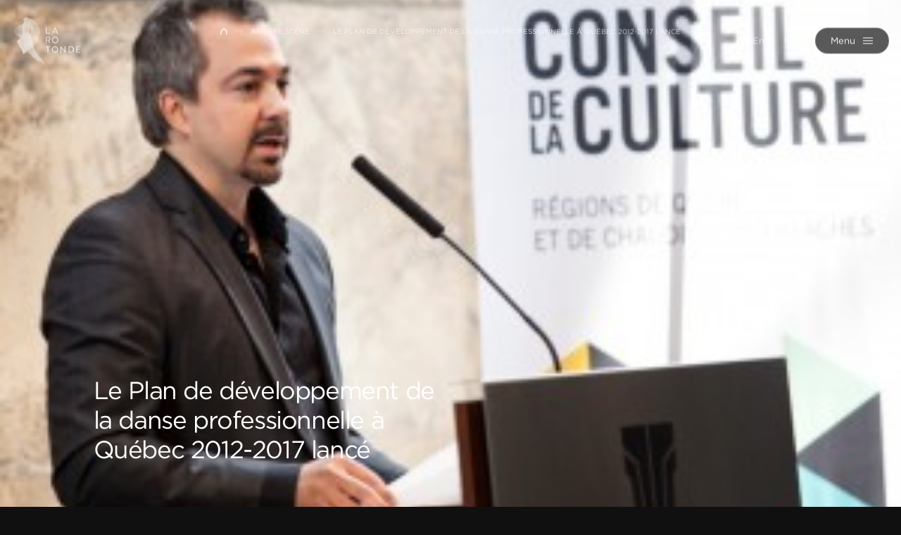

--- FILE ---
content_type: text/html; charset=UTF-8
request_url: https://www.larotonde.qc.ca/le-plan-de-developpement-de-la-danse-professionnelle-a-quebec-2012-2017-lance/
body_size: 9266
content:
<!doctype html>
<html lang="fr-FR" data-way>

<head>
    <!-- Google Tag Manager -->
    <script>
        (function(w, d, s, l, i) {
            w[l] = w[l] || [];
            w[l].push({
                'gtm.start': new Date().getTime(),
                event: 'gtm.js'
            });
            var f = d.getElementsByTagName(s)[0],
                j = d.createElement(s),
                dl = l != 'dataLayer' ? '&l=' + l : '';
            j.async = true;
            j.src =
                'https://www.googletagmanager.com/gtm.js?id=' + i + dl;
            f.parentNode.insertBefore(j, f);
        })(window, document, 'script', 'dataLayer', 'GTM-W4J6NK9');
    </script>
    <!-- End Google Tag Manager -->
    <title>Le Plan de développement de la danse professionnelle à Québec 2012&#x2d;2017 lancé &#x2d; La Rotonde</title>
    <meta charset="UTF-8">
    <!--[if IE ]><meta http-equiv="X-UA-Compatible" content="IE=edge"><![endif]-->
        <meta name="title" content="Le Plan de développement de la danse professionnelle à Québec 2012&#x2d;2017 lancé &#x2d; La Rotonde">
    <meta name="viewport" content="width=device-width, initial-scale=1.0 minimal-ui" />
    <link rel="icon" sizes="16x16 32x32 64x64" href="https://www.larotonde.qc.ca/app/themes/baserock/assets/ico/favicon.ico">
    <meta name="msapplication-TileColor" content="#3bafda">
    <link rel="alternate" hreflang="fr" href="https://www.larotonde.qc.ca/le-plan-de-developpement-de-la-danse-professionnelle-a-quebec-2012-2017-lance/" />
<link rel="alternate" hreflang="x-default" href="https://www.larotonde.qc.ca/le-plan-de-developpement-de-la-danse-professionnelle-a-quebec-2012-2017-lance/" />

<!-- The SEO Framework by Sybre Waaijer -->
<meta name="robots" content="max-snippet:-1,max-image-preview:standard,max-video-preview:-1" />
<link rel="canonical" href="https://www.larotonde.qc.ca/le-plan-de-developpement-de-la-danse-professionnelle-a-quebec-2012-2017-lance/" />
<meta name="description" content="C&rsquo;est jeudi dernier que la Table de danse du Conseil de la culture des r&eacute;gions de Qu&eacute;bec et de Chaudi&egrave;res&#x2d;Appalaches a proc&eacute;d&eacute; au d&eacute;voilement public du Plan de&#8230;" />
<meta property="og:type" content="article" />
<meta property="og:locale" content="fr_FR" />
<meta property="og:site_name" content="La Rotonde" />
<meta property="og:title" content="Le Plan de développement de la danse professionnelle à Québec 2012&#x2d;2017 lancé" />
<meta property="og:description" content="C&rsquo;est jeudi dernier que la Table de danse du Conseil de la culture des r&eacute;gions de Qu&eacute;bec et de Chaudi&egrave;res&#x2d;Appalaches a proc&eacute;d&eacute; au d&eacute;voilement public du Plan de d&eacute;veloppement de la danse&#8230;" />
<meta property="og:url" content="https://www.larotonde.qc.ca/le-plan-de-developpement-de-la-danse-professionnelle-a-quebec-2012-2017-lance/" />
<meta property="og:image" content="https://www.larotonde.qc.ca/app/uploads/2013/03/steve-huot-au-cours-du-lancement-photo-de-david-cannon-300x200.jpg" />
<meta property="og:image:width" content="300" />
<meta property="og:image:height" content="200" />
<meta property="article:published_time" content="2012-04-30T21:06:23+00:00" />
<meta property="article:modified_time" content="2012-04-30T21:06:23+00:00" />
<meta name="twitter:card" content="summary_large_image" />
<meta name="twitter:title" content="Le Plan de développement de la danse professionnelle à Québec 2012&#x2d;2017 lancé" />
<meta name="twitter:description" content="C&rsquo;est jeudi dernier que la Table de danse du Conseil de la culture des r&eacute;gions de Qu&eacute;bec et de Chaudi&egrave;res&#x2d;Appalaches a proc&eacute;d&eacute; au d&eacute;voilement public du Plan de d&eacute;veloppement de la danse&#8230;" />
<meta name="twitter:image" content="https://www.larotonde.qc.ca/app/uploads/2013/03/steve-huot-au-cours-du-lancement-photo-de-david-cannon-300x200.jpg" />
<script type="application/ld+json">{"@context":"https://schema.org","@graph":[{"@type":"WebSite","@id":"https://www.larotonde.qc.ca/#/schema/WebSite","url":"https://www.larotonde.qc.ca/","name":"La Rotonde","inLanguage":"fr-FR","potentialAction":{"@type":"SearchAction","target":{"@type":"EntryPoint","urlTemplate":"https://www.larotonde.qc.ca/search/{search_term_string}/"},"query-input":"required name=search_term_string"},"publisher":{"@type":"Organization","@id":"https://www.larotonde.qc.ca/#/schema/Organization","name":"La Rotonde","url":"https://www.larotonde.qc.ca/"}},{"@type":"WebPage","@id":"https://www.larotonde.qc.ca/le-plan-de-developpement-de-la-danse-professionnelle-a-quebec-2012-2017-lance/","url":"https://www.larotonde.qc.ca/le-plan-de-developpement-de-la-danse-professionnelle-a-quebec-2012-2017-lance/","name":"Le Plan de développement de la danse professionnelle à Québec 2012&#x2d;2017 lancé &#x2d; La Rotonde","description":"C&rsquo;est jeudi dernier que la Table de danse du Conseil de la culture des r&eacute;gions de Qu&eacute;bec et de Chaudi&egrave;res&#x2d;Appalaches a proc&eacute;d&eacute; au d&eacute;voilement public du Plan de&#8230;","inLanguage":"fr-FR","isPartOf":{"@id":"https://www.larotonde.qc.ca/#/schema/WebSite"},"breadcrumb":{"@type":"BreadcrumbList","@id":"https://www.larotonde.qc.ca/#/schema/BreadcrumbList","itemListElement":[{"@type":"ListItem","position":1,"item":"https://www.larotonde.qc.ca/","name":"La Rotonde"},{"@type":"ListItem","position":2,"item":"https://www.larotonde.qc.ca/category/studios-labos/","name":"Studios / Labos"},{"@type":"ListItem","position":3,"item":"https://www.larotonde.qc.ca/category/studios-labos/pratique-de-la-danse/","name":"Pratique de la danse"},{"@type":"ListItem","position":4,"item":"https://www.larotonde.qc.ca/category/studios-labos/pratique-de-la-danse/pratique-professionnelle/","name":"Pratique professionnelle"},{"@type":"ListItem","position":5,"name":"Le Plan de développement de la danse professionnelle à Québec 2012&#x2d;2017 lancé"}]},"potentialAction":{"@type":"ReadAction","target":"https://www.larotonde.qc.ca/le-plan-de-developpement-de-la-danse-professionnelle-a-quebec-2012-2017-lance/"},"datePublished":"2012-04-30T21:06:23+00:00","dateModified":"2012-04-30T21:06:23+00:00","author":{"@type":"Person","@id":"https://www.larotonde.qc.ca/#/schema/Person/de1a9eff9cfd1711c93dc4481b112cae","name":"Marie-Hélène Julien"}}]}</script>
<!-- / The SEO Framework by Sybre Waaijer | 10.52ms meta | 3.48ms boot -->

<link rel="alternate" type="application/rss+xml" title="La Rotonde &raquo; Le Plan de développement de la danse professionnelle à Québec 2012-2017 lancé Flux des commentaires" href="https://www.larotonde.qc.ca/le-plan-de-developpement-de-la-danse-professionnelle-a-quebec-2012-2017-lance/feed/" />
<style id='classic-theme-styles-inline-css' type='text/css'>
/*! This file is auto-generated */
.wp-block-button__link{color:#fff;background-color:#32373c;border-radius:9999px;box-shadow:none;text-decoration:none;padding:calc(.667em + 2px) calc(1.333em + 2px);font-size:1.125em}.wp-block-file__button{background:#32373c;color:#fff;text-decoration:none}
</style>
<style id='global-styles-inline-css' type='text/css'>
:root{--wp--preset--aspect-ratio--square: 1;--wp--preset--aspect-ratio--4-3: 4/3;--wp--preset--aspect-ratio--3-4: 3/4;--wp--preset--aspect-ratio--3-2: 3/2;--wp--preset--aspect-ratio--2-3: 2/3;--wp--preset--aspect-ratio--16-9: 16/9;--wp--preset--aspect-ratio--9-16: 9/16;--wp--preset--color--black: #000000;--wp--preset--color--cyan-bluish-gray: #abb8c3;--wp--preset--color--white: #ffffff;--wp--preset--color--pale-pink: #f78da7;--wp--preset--color--vivid-red: #cf2e2e;--wp--preset--color--luminous-vivid-orange: #ff6900;--wp--preset--color--luminous-vivid-amber: #fcb900;--wp--preset--color--light-green-cyan: #7bdcb5;--wp--preset--color--vivid-green-cyan: #00d084;--wp--preset--color--pale-cyan-blue: #8ed1fc;--wp--preset--color--vivid-cyan-blue: #0693e3;--wp--preset--color--vivid-purple: #9b51e0;--wp--preset--gradient--vivid-cyan-blue-to-vivid-purple: linear-gradient(135deg,rgba(6,147,227,1) 0%,rgb(155,81,224) 100%);--wp--preset--gradient--light-green-cyan-to-vivid-green-cyan: linear-gradient(135deg,rgb(122,220,180) 0%,rgb(0,208,130) 100%);--wp--preset--gradient--luminous-vivid-amber-to-luminous-vivid-orange: linear-gradient(135deg,rgba(252,185,0,1) 0%,rgba(255,105,0,1) 100%);--wp--preset--gradient--luminous-vivid-orange-to-vivid-red: linear-gradient(135deg,rgba(255,105,0,1) 0%,rgb(207,46,46) 100%);--wp--preset--gradient--very-light-gray-to-cyan-bluish-gray: linear-gradient(135deg,rgb(238,238,238) 0%,rgb(169,184,195) 100%);--wp--preset--gradient--cool-to-warm-spectrum: linear-gradient(135deg,rgb(74,234,220) 0%,rgb(151,120,209) 20%,rgb(207,42,186) 40%,rgb(238,44,130) 60%,rgb(251,105,98) 80%,rgb(254,248,76) 100%);--wp--preset--gradient--blush-light-purple: linear-gradient(135deg,rgb(255,206,236) 0%,rgb(152,150,240) 100%);--wp--preset--gradient--blush-bordeaux: linear-gradient(135deg,rgb(254,205,165) 0%,rgb(254,45,45) 50%,rgb(107,0,62) 100%);--wp--preset--gradient--luminous-dusk: linear-gradient(135deg,rgb(255,203,112) 0%,rgb(199,81,192) 50%,rgb(65,88,208) 100%);--wp--preset--gradient--pale-ocean: linear-gradient(135deg,rgb(255,245,203) 0%,rgb(182,227,212) 50%,rgb(51,167,181) 100%);--wp--preset--gradient--electric-grass: linear-gradient(135deg,rgb(202,248,128) 0%,rgb(113,206,126) 100%);--wp--preset--gradient--midnight: linear-gradient(135deg,rgb(2,3,129) 0%,rgb(40,116,252) 100%);--wp--preset--font-size--small: 13px;--wp--preset--font-size--medium: 20px;--wp--preset--font-size--large: 36px;--wp--preset--font-size--x-large: 42px;--wp--preset--spacing--20: 0.44rem;--wp--preset--spacing--30: 0.67rem;--wp--preset--spacing--40: 1rem;--wp--preset--spacing--50: 1.5rem;--wp--preset--spacing--60: 2.25rem;--wp--preset--spacing--70: 3.38rem;--wp--preset--spacing--80: 5.06rem;--wp--preset--shadow--natural: 6px 6px 9px rgba(0, 0, 0, 0.2);--wp--preset--shadow--deep: 12px 12px 50px rgba(0, 0, 0, 0.4);--wp--preset--shadow--sharp: 6px 6px 0px rgba(0, 0, 0, 0.2);--wp--preset--shadow--outlined: 6px 6px 0px -3px rgba(255, 255, 255, 1), 6px 6px rgba(0, 0, 0, 1);--wp--preset--shadow--crisp: 6px 6px 0px rgba(0, 0, 0, 1);}:where(.is-layout-flex){gap: 0.5em;}:where(.is-layout-grid){gap: 0.5em;}body .is-layout-flex{display: flex;}.is-layout-flex{flex-wrap: wrap;align-items: center;}.is-layout-flex > :is(*, div){margin: 0;}body .is-layout-grid{display: grid;}.is-layout-grid > :is(*, div){margin: 0;}:where(.wp-block-columns.is-layout-flex){gap: 2em;}:where(.wp-block-columns.is-layout-grid){gap: 2em;}:where(.wp-block-post-template.is-layout-flex){gap: 1.25em;}:where(.wp-block-post-template.is-layout-grid){gap: 1.25em;}.has-black-color{color: var(--wp--preset--color--black) !important;}.has-cyan-bluish-gray-color{color: var(--wp--preset--color--cyan-bluish-gray) !important;}.has-white-color{color: var(--wp--preset--color--white) !important;}.has-pale-pink-color{color: var(--wp--preset--color--pale-pink) !important;}.has-vivid-red-color{color: var(--wp--preset--color--vivid-red) !important;}.has-luminous-vivid-orange-color{color: var(--wp--preset--color--luminous-vivid-orange) !important;}.has-luminous-vivid-amber-color{color: var(--wp--preset--color--luminous-vivid-amber) !important;}.has-light-green-cyan-color{color: var(--wp--preset--color--light-green-cyan) !important;}.has-vivid-green-cyan-color{color: var(--wp--preset--color--vivid-green-cyan) !important;}.has-pale-cyan-blue-color{color: var(--wp--preset--color--pale-cyan-blue) !important;}.has-vivid-cyan-blue-color{color: var(--wp--preset--color--vivid-cyan-blue) !important;}.has-vivid-purple-color{color: var(--wp--preset--color--vivid-purple) !important;}.has-black-background-color{background-color: var(--wp--preset--color--black) !important;}.has-cyan-bluish-gray-background-color{background-color: var(--wp--preset--color--cyan-bluish-gray) !important;}.has-white-background-color{background-color: var(--wp--preset--color--white) !important;}.has-pale-pink-background-color{background-color: var(--wp--preset--color--pale-pink) !important;}.has-vivid-red-background-color{background-color: var(--wp--preset--color--vivid-red) !important;}.has-luminous-vivid-orange-background-color{background-color: var(--wp--preset--color--luminous-vivid-orange) !important;}.has-luminous-vivid-amber-background-color{background-color: var(--wp--preset--color--luminous-vivid-amber) !important;}.has-light-green-cyan-background-color{background-color: var(--wp--preset--color--light-green-cyan) !important;}.has-vivid-green-cyan-background-color{background-color: var(--wp--preset--color--vivid-green-cyan) !important;}.has-pale-cyan-blue-background-color{background-color: var(--wp--preset--color--pale-cyan-blue) !important;}.has-vivid-cyan-blue-background-color{background-color: var(--wp--preset--color--vivid-cyan-blue) !important;}.has-vivid-purple-background-color{background-color: var(--wp--preset--color--vivid-purple) !important;}.has-black-border-color{border-color: var(--wp--preset--color--black) !important;}.has-cyan-bluish-gray-border-color{border-color: var(--wp--preset--color--cyan-bluish-gray) !important;}.has-white-border-color{border-color: var(--wp--preset--color--white) !important;}.has-pale-pink-border-color{border-color: var(--wp--preset--color--pale-pink) !important;}.has-vivid-red-border-color{border-color: var(--wp--preset--color--vivid-red) !important;}.has-luminous-vivid-orange-border-color{border-color: var(--wp--preset--color--luminous-vivid-orange) !important;}.has-luminous-vivid-amber-border-color{border-color: var(--wp--preset--color--luminous-vivid-amber) !important;}.has-light-green-cyan-border-color{border-color: var(--wp--preset--color--light-green-cyan) !important;}.has-vivid-green-cyan-border-color{border-color: var(--wp--preset--color--vivid-green-cyan) !important;}.has-pale-cyan-blue-border-color{border-color: var(--wp--preset--color--pale-cyan-blue) !important;}.has-vivid-cyan-blue-border-color{border-color: var(--wp--preset--color--vivid-cyan-blue) !important;}.has-vivid-purple-border-color{border-color: var(--wp--preset--color--vivid-purple) !important;}.has-vivid-cyan-blue-to-vivid-purple-gradient-background{background: var(--wp--preset--gradient--vivid-cyan-blue-to-vivid-purple) !important;}.has-light-green-cyan-to-vivid-green-cyan-gradient-background{background: var(--wp--preset--gradient--light-green-cyan-to-vivid-green-cyan) !important;}.has-luminous-vivid-amber-to-luminous-vivid-orange-gradient-background{background: var(--wp--preset--gradient--luminous-vivid-amber-to-luminous-vivid-orange) !important;}.has-luminous-vivid-orange-to-vivid-red-gradient-background{background: var(--wp--preset--gradient--luminous-vivid-orange-to-vivid-red) !important;}.has-very-light-gray-to-cyan-bluish-gray-gradient-background{background: var(--wp--preset--gradient--very-light-gray-to-cyan-bluish-gray) !important;}.has-cool-to-warm-spectrum-gradient-background{background: var(--wp--preset--gradient--cool-to-warm-spectrum) !important;}.has-blush-light-purple-gradient-background{background: var(--wp--preset--gradient--blush-light-purple) !important;}.has-blush-bordeaux-gradient-background{background: var(--wp--preset--gradient--blush-bordeaux) !important;}.has-luminous-dusk-gradient-background{background: var(--wp--preset--gradient--luminous-dusk) !important;}.has-pale-ocean-gradient-background{background: var(--wp--preset--gradient--pale-ocean) !important;}.has-electric-grass-gradient-background{background: var(--wp--preset--gradient--electric-grass) !important;}.has-midnight-gradient-background{background: var(--wp--preset--gradient--midnight) !important;}.has-small-font-size{font-size: var(--wp--preset--font-size--small) !important;}.has-medium-font-size{font-size: var(--wp--preset--font-size--medium) !important;}.has-large-font-size{font-size: var(--wp--preset--font-size--large) !important;}.has-x-large-font-size{font-size: var(--wp--preset--font-size--x-large) !important;}
:where(.wp-block-post-template.is-layout-flex){gap: 1.25em;}:where(.wp-block-post-template.is-layout-grid){gap: 1.25em;}
:where(.wp-block-columns.is-layout-flex){gap: 2em;}:where(.wp-block-columns.is-layout-grid){gap: 2em;}
:root :where(.wp-block-pullquote){font-size: 1.5em;line-height: 1.6;}
</style>
<link rel='stylesheet' id='stylesheet_main-css' href='https://www.larotonde.qc.ca/app/themes/baserock/assets/css/style.css?ver=1.0.87' type='text/css' media='all' />
<link rel="https://api.w.org/" href="https://www.larotonde.qc.ca/wp-json/" /><link rel="alternate" title="JSON" type="application/json" href="https://www.larotonde.qc.ca/wp-json/wp/v2/posts/35335" /><meta name="generator" content="WPML ver:4.6.13 stt:1,4;" />
		<style type="text/css" id="wp-custom-css">
			@media (max-width: 700px){

.responsive-table thead {
display: none;
}

.responsive-table tr{
display: block;
margin-bottom: 40px;
}

.responsive-table td {
display: block;
text-align: right;
}

.responsive-table td:before {
content: attr(data-label);
float: left;
font-weight: bold;
}
}

/*#axeptio_overlay > div{
	transform: none !important;
}*/		</style>
		    <link rel="stylesheet" type="text/css" href="https://cloud.typography.com/7880512/7742832/css/fonts.css" />
    <script type="text/javascript">
        if (/MSIE \d|Trident.*rv:/.test(navigator.userAgent)) {
            document.write('<script nomodule src="https://cdnjs.cloudflare.com/ajax/libs/babel-polyfill/7.6.0/polyfill.min.js" crossorigin="anonymous"><\/script>');
            document.write('<script nomodule src="https://polyfill.io/v3/polyfill.js?features=Symbol.iterator%2CObject.assign%2CElement.prototype.append%2CNodeList.prototype.forEach%2CCustomEvent%2Csmoothscroll%2Cfetch%2CObject.entries%2CIntersectionObserver" crossorigin="anonymous"><\/script>');
        }
    </script>
</head>

<body class="is-initial-load ">
    <!-- Google Tag Manager (noscript) -->
    <noscript><iframe src="https://www.googletagmanager.com/ns.html?id=GTM-W4J6NK9"
            height="0" width="0" style="display:none;visibility:hidden"></iframe></noscript>
    <!-- End Google Tag Manager (noscript) -->
    <div class="c-loading">
        <div class="c-loading__icon"></div>
    </div>
    <header class="c-header">
                <div class="o-container__wrap">
            <div class="o-container">
                <a href="https://www.larotonde.qc.ca/" title="La Rotonde" aria-label="La Rotonde" class="c-header-logo__link">
                    <img class="c-header-logo__img" src="/app/themes/baserock/assets/img/larotonde.png" alt="La Rotonde">
                    	<svg class="o-ico c-header-logo">
		<use xlink:href="https://www.larotonde.qc.ca/app/themes/baserock/assets/img/sprite.svg?v=1.0.87#logo-rotonde"></use>
	</svg>
	                </a>

                <div class="c-header-right">
                    <div class="c-header-right__item -lang">
                        <a class="no-barba" href="">En</a>
                    </div>
                    <div class="c-header-right__item -search">
                        <button class="c-header-search" type="button" name="button" data-module="ClassToggle" data-elmtarget="html" data-class="has-search-open" aria-label="Ouvrir la recherche">
                            	<svg class="o-ico -idle">
		<use xlink:href="https://www.larotonde.qc.ca/app/themes/baserock/assets/img/sprite.svg?v=1.0.87#search"></use>
	</svg>
	                            	<svg class="o-ico -active">
		<use xlink:href="https://www.larotonde.qc.ca/app/themes/baserock/assets/img/sprite.svg?v=1.0.87#close"></use>
	</svg>
	                        </button>
                    </div>
                    <div class="c-header-right__item">
                        <button class="c-menu" type="button" data-module="ClassToggle" data-elmtarget="html" data-class="has-nav-open" aria-label="Ouvrir menu">
                            <span class="c-menu__inner">
                                <span class="c-menu__label">
                                    Menu
                                </span>
                                <span class="c-menu__label__hover">
                                    Menu
                                </span>
                                <span class="c-menu__icon">
                                    <span class="c-menu__icon__line"></span>
                                    <span class="c-menu__icon__line"></span>
                                    <span class="c-menu__icon__line"></span>
                                    <span class="c-menu__icon__line"></span>
                                    <span class="c-menu__icon__line"></span>
                                    <div class="c-menu__icon__hover">
                                        <span></span>
                                        <span></span>
                                        <span></span>
                                    </div>
                                </span>
                            </span>
                        </button>
                    </div>
                </div>
            </div>
        </div>
    </header>
    <div class="c-nav-main">
        <div class="c-nav-overlay__wrap">
	<div class="c-nav-overlay">
		<div class="c-nav-overlay__inner">
			<div class="c-nav-overlay__left">
				<div class="c-nav-overlay__main">
					<ul class="c-nav-ul -lvl-0"><li  class="c-nav-li -lvl-0 -programmation _archive -object-spectacle"><a class="c-nav-link"  href="https://www.larotonde.qc.ca/programmation/"><span>Programmation</span><span class="c-nav-link__ico js-nav-link__ico"></span></a></li><li  class="c-nav-li -lvl-0 -abonnement "><a class="c-nav-link"  href="https://www.larotonde.qc.ca/billetterie/"><span>Billetterie</span><span class="c-nav-link__ico js-nav-link__ico"></span></a></li><li  class="c-nav-li -lvl-0 -artistes _archive -object-artiste"><a class="c-nav-link"  href="https://www.larotonde.qc.ca/repertoire/"><span>Répertoire</span><span class="c-nav-link__ico js-nav-link__ico"></span></a></li><li  class="c-nav-li -lvl-0 -diffusion "><a class="c-nav-link"  href="https://www.larotonde.qc.ca/lieux-de-diffusion/"><span>Lieux de diffusion</span><span class="c-nav-link__ico js-nav-link__ico"></span></a></li></ul>				</div>
				<div class="c-nav-overlay__secondary">
					<ul class="c-nav-ul -lvl-0"><li  class="c-nav-li -lvl-0  "><a class="c-nav-link"  href="https://www.larotonde.qc.ca/a-propos/"><span>À propos</span><span class="c-nav-link__ico js-nav-link__ico"></span></a></li><li  class="c-nav-li -lvl-0  "><a class="c-nav-link"  href="https://www.larotonde.qc.ca/ateliers/"><span>Ateliers</span><span class="c-nav-link__ico js-nav-link__ico"></span></a></li><li  class="c-nav-li -lvl-0  "><a class="c-nav-link"  href="https://www.larotonde.qc.ca/jeunesse/"><span>Scolaire</span><span class="c-nav-link__ico js-nav-link__ico"></span></a></li><li  class="c-nav-li -lvl-0  "><a class="c-nav-link"  href="https://www.larotonde.qc.ca/soutien-aux-artistes/"><span>Soutien aux artistes</span><span class="c-nav-link__ico js-nav-link__ico"></span></a></li><li  class="c-nav-li -lvl-0  current_page_parent"><a class="c-nav-link"  href="https://www.larotonde.qc.ca/arriere-scene/"><span>Arrière scène</span><span class="c-nav-link__ico js-nav-link__ico"></span></a></li></ul>				</div>
			</div>
			<div class="c-nav-overlay__right">
				<div class="c-nav-overlay__bottom">
					<a href="https://www.google.com/maps/place/La+Rotonde/@46.8145295,-71.228718,17z/data=!4m13!1m7!3m6!1s0x4cb8967221c7ca9b:0x5eb0b214d2fc7f55!2s336+du+Roi+St,+Quebec+City,+QC+G1K+2W5!3b1!8m2!3d46.8145295!4d-71.2265293!3m4!1s0x4cb8967221c9f973:0x592cb01d6194e32e!8m2!3d46.8144931!4d-71.226565" class="c-nav-overlay__address" target="_blank" rel="noreferrer noopener">
						336, rue du Roi, bureau 100						Québec (Québec) G1K 2W5					</a>
					<a href="tel:+" class="c-nav-overlay__tel" target="_blank" rel="noreferrer noopener">
						418 649-5013					</a>
					<a href="mailto:info@larotonde.qc.ca" class="c-nav-overlay__mail" target="_blank" rel="noreferrer noopener">
						info@larotonde.qc.ca					</a>

											<div class="c-socials">
															<div class="c-socials__item">
									<a href="https://www.facebook.com/LaRotondeDanse" class="c-socials__link" target="_blank" rel="noreferrer noopener">
											<svg class="o-ico ">
		<use xlink:href="https://www.larotonde.qc.ca/app/themes/baserock/assets/img/sprite.svg?v=1.0.87#facebook"></use>
	</svg>
										</a>
								</div>
																						<div class="c-socials__item">
									<a href="https://www.instagram.com/larotondedanse/" class="c-socials__link" target="_blank" rel="noreferrer noopener">
											<svg class="o-ico ">
		<use xlink:href="https://www.larotonde.qc.ca/app/themes/baserock/assets/img/sprite.svg?v=1.0.87#instagram"></use>
	</svg>
										</a>
								</div>
																													<div class="c-socials__item">
									<a href="https://www.linkedin.com/company/larotondedanse/" class="c-socials__link" target="_blank" rel="noreferrer noopener">
											<svg class="o-ico ">
		<use xlink:href="https://www.larotonde.qc.ca/app/themes/baserock/assets/img/sprite.svg?v=1.0.87#linkedin"></use>
	</svg>
										</a>
								</div>
																						<div class="c-socials__item">
									<a href="https://www.youtube.com/c/LaRotondedanse" class="c-socials__link" target="_blank" rel="noreferrer noopener">
											<svg class="o-ico ">
		<use xlink:href="https://www.larotonde.qc.ca/app/themes/baserock/assets/img/sprite.svg?v=1.0.87#youtube"></use>
	</svg>
										</a>
								</div>
																				</div>
									</div>
			</div>
		</div>
	</div>
</div>
    </div>
    <div class="c-search-panel">
        <div class="c-search-overlay__wrap">
	<div class="c-search-overlay">
		<div class="c-search-overlay__inner">
			<form class="c-form-search__wrap" role="search" method="get" action="https://www.larotonde.qc.ca/">
    <div class="c-form-search">
        <label class="o-label sr-only" for="s">Rechercher</label>
        <input class="c-form-search__input" type="search" id="s" name="s" placeholder="Rechercher" value="" />
        <button class="c-form-search__button" type="submit" value="Rechercher" id="searchsubmit">
            	<svg class="o-ico -active">
		<use xlink:href="https://www.larotonde.qc.ca/app/themes/baserock/assets/img/sprite.svg?v=1.0.87#arrow-right-full"></use>
	</svg>
	        </button>
    </div>
</form>
		</div>
	</div>
</div>
    </div>

    <div class="c-circle-tag__wrap js-trigger-circle-tag" style="display:none;">
        <div class="c-circle-tag">
            <button class="involveme_popup c-circle-tag__title c-circle-tag__popup" data-project="service-conseil" data-embed-mode="sidePanel" data-trigger-event="button" data-popup-size="medium" data-organization-url="https://larotondedanse.involve.me" data-position="right">

                                    Aidez-moi à choisir                
            </button>
            <script src="https://larotondedanse.involve.me/embed?type=popup"></script>
        </div>
    </div>


    <div id="barba-wrapper" data-barba="wrapper">
        <div class="barba-container t-blog-single" data-barba="container" data-barba-namespace="blog" data-namespace="blog">

            <div style="display:none !important" class="js-lang-switcher">
                <a class="no-barba" href="">En</a>
            </div>

            
            <div id="smooth-wrapper" data-module="ScrollSmooth">
                <div id="smooth-content">
                    <div class="is-hidden" data-module="UpdateNav"></div>
                    <div class="js-anims" data-module="Anims">
                        <div class="s-header js-inview" data-toggle="true" data-follower=".c-header"></div>    <main class="o-page">
		
<div class="o-breadcrumb__wrap">
	<div class="o-container">
		<a class="o-breadcrumb__home" href="https://www.larotonde.qc.ca" aria-label="Retour à l'accueil de La Rotonde">
	        	<svg class="o-ico -ico-home">
		<use xlink:href="https://www.larotonde.qc.ca/app/themes/baserock/assets/img/sprite.svg?v=1.0.87#home"></use>
	</svg>
		    </a>
	    <ul class="o-breadcrumb"><li class="o-breadcrumb__item"><a class="o-breadcrumb__link" href="/" title="Accueil">Accueil</a></li><li class="o-breadcrumb__item separator separator-home">  </li><li class="o-breadcrumb__item item-35335"><a class="bread-cat o-breadcrumb__link bread-35335" href="https://www.larotonde.qc.ca/arriere-scene/" title="Arrière scène">Arrière scène</a></li><li class="o-breadcrumb__item separator">  </li><li class="o-breadcrumb__item item-35335">Le Plan de développement de la danse professionnelle à Québec 2012-2017 lancé</li></ul>	</div>
</div>

        <section class="o-section o-fold-cover">
                    <div class="o-fold-cover-bg">
                	<picture class="o-responsive-img js-inview u-anim -cover" style="padding-top:61.111111111111%;">
		<source srcset="https://www.larotonde.qc.ca/app/uploads/2013/03/steve-huot-au-cours-du-lancement-photo-de-david-cannon-300x200.jpg" media="(min-width:1441px)">
		<source srcset="https://www.larotonde.qc.ca/app/uploads/2013/03/steve-huot-au-cours-du-lancement-photo-de-david-cannon-300x200.jpg" media="(min-width:960px)">
		<img src="https://www.larotonde.qc.ca/app/uploads/2013/03/steve-huot-au-cours-du-lancement-photo-de-david-cannon-300x200.jpg" alt="Le Plan de développement de la danse professionnelle à Québec 2012-2017 lancé">
	</picture>
	                            </div>
                    <div class="o-container -sm">
                <div class="o-fold-cover-bottom__content">
                    <h1 class="o-fold-cover-bottom__title js-inview u-anim">
                        Le Plan de développement de la danse professionnelle à Québec 2012-2017 lancé                    </h1>
                    <div class="o-fold-cover-bottom__infos js-inview u-anim">
                        <div class="o-fold-cover-bottom__date">
                            30 avril 2012                        </div>
                                                <div class="o-list-tags__flex">
                            <div class="o-list-tags">
                                                            <a href="https://www.larotonde.qc.ca/category/studios-labos/pratique-de-la-danse/pratique-professionnelle/" class="o-list-tags__link">
                                    Pratique professionnelle                                </a>
                                                        </div>
                        </div>
                                            </div>
                </div>
            </div>
        </section>

        <section class="o-section -no-btm">
            <div class="o-container">
                <div class="o-container__inner">
                                        <div class="o-text">
                        <p><a href="https://www.larotonde.qc.ca/2012/04/le-plan-de-developpement-de-la-danse-professionnelle-a-quebec-2012-2017-lance/steve-huot-au-cours-du-lancement-photo-de-david-cannon/" rel="attachment wp-att-10237"><img fetchpriority="high" decoding="async" class="alignleft size-medium wp-image-10237" title="Steve Huot au cours du lancement, photo de David Cannon" src="/app/uploads/2012/04/steve-huot-au-cours-du-lancement-photo-de-david-cannon-300x200.jpg" alt="" width="300" height="200" /></a>C&rsquo;est jeudi dernier que la Table de danse du Conseil de la culture des régions de Québec et de Chaudières-Appalaches a procédé au dévoilement public du Plan de développement de la danse professionnelle de Québec 2012-2017, à l&rsquo;occasion d&rsquo;une conférence de presse tenue au foyer de la salle Louis-Fréchette du Grand Théâtre de Québec.</p>
<p>C&rsquo;est en travaillant de concert avec la firme de consultation Daigle Saire, en étroite collaboration avec Mme Pascale Daigle, que les membres de la Table de la danse du CCRQCA ont pu en arriver à un diagnostic précis sur les besoins immédiats de la communauté de la danse de Québec. 6 priorités de développement ont été dégagées des consultations qui ont eu lieu en 2011 qui forment le coeur du Plan de développement de la danse professionnelle.</p>
<p><a href="https://www.larotonde.qc.ca/2012/04/le-plan-de-developpement-de-la-danse-professionnelle-a-quebec-2012-2017-lance/lancement-plan-mg-pd-sh-lh-3/"><img decoding="async" class="alignright size-medium wp-image-10286" title="Marc Gourdeau, Pascale Daigle, Steve Huot et Lorraine Hébert, photo de David Cannon" src="/app/uploads/2012/04/marc-gourdeau-pascale-daigle-steve-huot-et-lorraine-hebert-photo-de-david-cannon-300x200.jpg" alt="" width="300" height="200" /></a>La priorité numéro un serait de réaliser toutes les composantes du projet de Maison de la danse de Québec, piloté par La Rotonde et son directeur général et artistique, M. Steve Huot. La Maison de la danse servira de lieu identitaire aux praticiens de la discipline où on trouvera des studios et des espaces administratifs additionnels, où on dispensera nombre de services partagés, dont des services-conseils en production de spectacles et un centre de documentation libre-service qui serait vraisemblablement lié à ceux de l&rsquo;École de danse contemporaine de Montréal et du centre de création Circuit-Est, en plus de celui de L&rsquo;École de danse de Québec.</p>
<p><a href="https://www.larotonde.qc.ca/2012/04/le-plan-de-developpement-de-la-danse-professionnelle-a-quebec-2012-2017-lance/lancement-plan-hr-mr-jfd-jb-2/"><img decoding="async" class="alignleft size-medium wp-image-10287" title="Josiane Bernier, Jean-François Duke, Maud Rusk et Harold Rhéaume, photo de David Cannon" src="/app/uploads/2012/04/josiane-bernier-jean-francois-duke-maus-rusk-et-harold-rheaume-photo-de-david-cannon-300x200.jpg" alt="" width="300" height="200" /></a>Vient ensuite la nécessité de s&rsquo;assurer que L&rsquo;École de danse de Québec dispose des ressources nécessaires pour répondre aux exigences d&rsquo;une formation professionnelle concurrentielle à l&rsquo;échelle nationale et internationale; le besoin d&rsquo;accroître le financement public disponible au fonctionnement des compagnies de danse et à la réalisation des projets des chorégraphes indépendants; voir à ce que la capacité d&rsquo;accueil de La Rotonde augmente, tant au niveau du nombre de spectacles présentés que de la jauge des salles choisies pour leur diffusion; faire en sorte que L&rsquo;Artère dispose d&rsquo;une structure de gestion dédiée et permanente; mettre en place des espaces laboratoires pour l&rsquo;exploration et l&rsquo;expérimentation qui favoriseront des présentations occasionnelles suivies d&rsquo;échanges avec le milieu professionnel et les publics.</p>
<p><a href="https://www.larotonde.qc.ca/2012/04/le-plan-de-developpement-de-la-danse-professionnelle-a-quebec-2012-2017-lance/le-milieu-de/"><img decoding="async" class="alignright size-medium wp-image-10288" title="Les représentants du milieu de la danse lors du lancement du plan de développement, photo de David Cannon" src="/app/uploads/2012/04/le-milieu-de-la-danse-lors-du-lancement-du-plan-de-developpement-photo-de-david-cannon-300x200.jpg" alt="" width="300" height="200" /></a>Suite à la conférence de presse, les acteurs du milieu de la danse qui étaient présents ont pu échanger sur la valeur d&rsquo;un tel plan et la manière dont celui-ci devrait être abordé, puis utilisé. Il en est ressorti qu&rsquo;il constitue un outil inestimable qui fournira de précieux guides aux chorégraphes, interprètes, enseignants, compagnies et travailleurs culturels issus du milieu.</p>
<p><a href="/app/uploads/2012/04/DanseQc_Diagnostic_Sommaire_18mars2012.pdf" target="_blank" rel="noopener">Accéder au diagnostic</a><br />
<a href="/app/uploads/2012/04/DanseQc_Plan_dev_V16mars2012.pdf" target="_blank" rel="noopener">Accéder au Plan de développement de la danse professionnelle à Québec</a></p>
                    </div>
                </div>
            </div>
        </section>

        
        <section class="o-section -no-top">
            <div class="o-container">
                <div class="o-container__inner">
                    <div class="c-share__wrap">
                        <h4 class="o-h-sm c-share__title js-inview u-anim">Partager l’article</h4>
                        <div class="c-share">
    <ul class="c-share__list js-inview u-anim-childs-delay">
        <li class="c-share__item">
            <a class="c-share__link" href="https://facebook.com/sharer/sharer.php?u=https://www.larotonde.qc.ca/le-plan-de-developpement-de-la-danse-professionnelle-a-quebec-2012-2017-lance/" target="_blank" rel="noreferrer noopener" aria-label="Partager sur Facebook (s'ouvre dans un nouvel onglet)">
                	<svg class="o-ico -ico-fb-share">
		<use xlink:href="https://www.larotonde.qc.ca/app/themes/baserock/assets/img/sprite.svg?v=1.0.87#facebook"></use>
	</svg>
	            </a>
        </li>
        <li class="c-share__item">
            <a class="c-share__link" href="https://twitter.com/intent/tweet/?text=Votre%20message&amp;url=https://www.larotonde.qc.ca/le-plan-de-developpement-de-la-danse-professionnelle-a-quebec-2012-2017-lance/" target="_blank" rel="noreferrer noopener" aria-label="Partager sur Twitter (s'ouvre dans un nouvel onglet)">
                                	<svg class="o-ico -ico-x-share">
		<use xlink:href="https://www.larotonde.qc.ca/app/themes/baserock/assets/img/sprite.svg?v=1.0.87#x"></use>
	</svg>
	            </a>
        </li>
        <li class="c-share__item">
            <a class="c-share__link" href="mailto:?subject=Votre%20message&amp;body=https://www.larotonde.qc.ca/le-plan-de-developpement-de-la-danse-professionnelle-a-quebec-2012-2017-lance/" target="_blank" rel="noreferrer noopener" aria-label="Partager par courriel (s'ouvre dans un nouvel onglet)">
                	<svg class="o-ico -ico-ml-share">
		<use xlink:href="https://www.larotonde.qc.ca/app/themes/baserock/assets/img/sprite.svg?v=1.0.87#mail"></use>
	</svg>
	            </a>
        </li>
    </ul>
</div>
                    </div>
                                        <div class="o-section -no-btm">
                        <h4 class="o-h-sm o-list-tags__title js-inview u-anim">Étiquette</h4>
                        <div class="o-list-tags js-inview u-anim-childs-delay">
                                                            <a href="https://www.larotonde.qc.ca/tag/plan-daction-en-danse/" class="o-list-tags__link">
                                    Plan d'action en danse                                </a>
                                                            <a href="https://www.larotonde.qc.ca/tag/plan-de-developpement-de-la-danse/" class="o-list-tags__link">
                                    Plan de développement de la danse                                </a>
                                                    </div>
                    </div>
                                    </div>
            </div>
        </section>
    </main>
<footer class="c-footer">
	<div class="o-container">
		<div class="c-footer-left">
			<div class="c-footer-copyright">
				&copy; La Rotonde, 2026			</div>
			<a href="https://www.larotonde.qc.ca/politique-de-confidentialite/" class="c-footer-link">Politique de confidentialité</a>
			<a href="https://www.larotonde.qc.ca/conditions-generales-de-vente/" class="c-footer-link">Conditions générales de vente</a>
		</div>
		<div class="c-footer-right">
			<div class="c-footer-credit">
				Design et développement <a href="https://www.stereo.ca/" target="_blank" rel="noreferrer noopener" title="Design et développement" aria-label="Design et développement (s'ouvre dans un nouvel onglet)">Stereo</a>
			</div>
		</div>
	</div>
</footer>

</div><!-- .js-anims -->
</div><!-- #smooth-content -->
</div><!-- #smooth-wrapper -->
<div class="c-overlay-wrap">
	<div class="c-overlay__bg js-overlay__close" data-module="OverlayClose"></div>
	<div class="c-overlay__close js-overlay__close" data-module="OverlayClose"></div>
	<div class="c-overlay-content js-overlay-content">
		<div class="c-overlay-content__item js-overlay-content-1">
			<div class="c-overlay-video__wrap">
				<div class="c-overlay-video js-overlay-video"></div>
			</div>
		</div>
		<div class="c-overlay-content__item js-overlay-content-2">
			<div class="o-text"></div>
		</div>
	</div>
</div>
</div><!-- .barba-container -->
</div><!-- #barba-wrapper -->
<script type="text/javascript" id="app-js-extra">
/* <![CDATA[ */
var WPURLS = {"siteurl":"https:\/\/www.larotonde.qc.ca\/app\/themes\/baserock"};
var wp_ajax = {"ajax_url":"https:\/\/www.larotonde.qc.ca\/wp\/wp-admin\/admin-ajax.php"};
/* ]]> */
</script>
<script type="text/javascript" src="https://www.larotonde.qc.ca/app/themes/baserock/assets/js/app-dist.js?ver=1.0.87" id="app-js"></script>
<script>
	setTimeout(() => {
		if (location.hash == '#form') {
			try {
				document.querySelector('.involveme_popup').click()
			} catch(e) {}
		}
	}, 1000)
</script>
<script defer src="https://static.cloudflareinsights.com/beacon.min.js/vcd15cbe7772f49c399c6a5babf22c1241717689176015" integrity="sha512-ZpsOmlRQV6y907TI0dKBHq9Md29nnaEIPlkf84rnaERnq6zvWvPUqr2ft8M1aS28oN72PdrCzSjY4U6VaAw1EQ==" data-cf-beacon='{"version":"2024.11.0","token":"dcb0d44f8a3045099e0cf9e06cb17411","r":1,"server_timing":{"name":{"cfCacheStatus":true,"cfEdge":true,"cfExtPri":true,"cfL4":true,"cfOrigin":true,"cfSpeedBrain":true},"location_startswith":null}}' crossorigin="anonymous"></script>
</body>

</html>

--- FILE ---
content_type: application/javascript
request_url: https://larotondedanse.involve.me/embed?type=popup
body_size: 8776
content:
function _createForOfIteratorHelper(e,t){var o="undefined"!=typeof Symbol&&e[Symbol.iterator]||e["@@iterator"];if(!o){if(Array.isArray(e)||(o=_unsupportedIterableToArray(e))||t&&e&&"number"==typeof e.length){o&&(e=o);var i=0,n=function(){};return{s:n,n:function(){return i>=e.length?{done:!0}:{done:!1,value:e[i++]}},e:function(e){throw e},f:n}}throw new TypeError("Invalid attempt to iterate non-iterable instance.\nIn order to be iterable, non-array objects must have a [Symbol.iterator]() method.")}var r,a=!0,l=!1;return{s:function(){o=o.call(e)},n:function(){var e=o.next();return a=e.done,e},e:function(e){l=!0,r=e},f:function(){try{a||null==o.return||o.return()}finally{if(l)throw r}}}}function _unsupportedIterableToArray(e,t){if(e){if("string"==typeof e)return _arrayLikeToArray(e,t);var o={}.toString.call(e).slice(8,-1);return"Object"===o&&e.constructor&&(o=e.constructor.name),"Map"===o||"Set"===o?Array.from(e):"Arguments"===o||/^(?:Ui|I)nt(?:8|16|32)(?:Clamped)?Array$/.test(o)?_arrayLikeToArray(e,t):void 0}}function _arrayLikeToArray(e,t){(null==t||t>e.length)&&(t=e.length);for(var o=0,i=Array(t);o<t;o++)i[o]=e[o];return i}function _typeof(e){return _typeof="function"==typeof Symbol&&"symbol"==typeof Symbol.iterator?function(e){return typeof e}:function(e){return e&&"function"==typeof Symbol&&e.constructor===Symbol&&e!==Symbol.prototype?"symbol":typeof e},_typeof(e)}var involvemeEmbedPopup=involvemeEmbedPopup||{};function createChatButton(e){var t=document.createElement("button"),o=createIconElement(e.icon,{width:"26px",height:"26px"});return t.appendChild(o),t.classList.add(getClassnameForSameProject(e)),t.style.fill=e.buttonTextColor,t.style.background=e.buttonColor,t.style.borderStyle="none",t.style.cursor="pointer",t.style.padding="10px",t.style.color=e.buttonTextColor,t.style.display="flex",t.style.justifyContent="center",t.style.alignItems="center",t.style.borderRadius="50%",t.style.width="60px",t.style.height="60px",t.style.position="fixed",t.style.bottom="20px",t.style.right="20px",t.style.filter="drop-shadow(0 20px 13px rgb(0 0 0 / 0.03)) drop-shadow(0 8px 5px rgb(0 0 0 / 0.08))",t.style.zIndex="2147483646",t.addEventListener("click",function(o){o.preventDefault(),involvemeEmbedPopup.open(e,t)}),document.body.appendChild(t),t}function createChatCloseButton(e,t){removeChildElements(e);var o=createIconElement("close",{width:"16px",height:"16px",fill:t.buttonTextColor,cursor:"pointer"});e.addEventListener("click",function(o){o.preventDefault(),o.stopPropagation(),involvemeEmbedPopup.close(t),e.remove(),createChatButton(t)}),e.setAttribute("id","embed-popup-close"),e.prepend(o),e.style.zIndex="2147483647"}function addStylesToFixedButton(e,t){var o="left"===t.position;removeChildElements(e),t.icon&&e.prepend(createIconElement(t.icon,{"margin-right":"10px",fill:t.buttonTextColor})),e.style.background=t.buttonColor,e.style.borderStyle="none",e.style.cursor="pointer",e.style.padding="8px 16px",e.style.color=t.buttonTextColor,e.style.display="flex",e.style.justifyContent="center",e.style.alignItems="center",e.style.transform=o?"rotate(90deg)":"rotate(270deg)",e.style.transformOrigin="center center",e.style.borderTopLeftRadius="0.5rem 0.5rem",e.style.borderTopRightRadius="0.5rem 0.5rem",e.style.position="fixed",e.style.top="50%",e.style.filter="drop-shadow(0 20px 13px rgb(0 0 0 / 0.03)) drop-shadow(0 8px 5px rgb(0 0 0 / 0.08))",e.style.whiteSpace="nowrap",e.style.zIndex="2147483646",e.style.fontSize="1rem",e.style.lineHeight="1rem",o?e.style.left="0":e.style.right="0",setTimeout(function(){return fixFixedButtonMargins(e,t)},1)}function fixFixedButtonMargins(e,t){var o=(e.offsetWidth-e.offsetHeight)/2;"left"===t.position?(e.style.marginLeft="-".concat(o,"px"),e.style.marginRight="-".concat(o-10,"px")):(e.style.marginRight="-".concat(o,"px"),e.style.marginLeft="-".concat(o-10,"px"))}function createPopupOpenFixedButton(e){var t=document.createElement("button");return t.innerText=e.buttonText,addStylesToFixedButton(t,e),t.addEventListener("click",function(o){o.preventDefault(),involvemeEmbedPopup.open(e,t)}),t.classList.add(getClassnameForSameProject(e)),document.body.appendChild(t),t}function createPopupCloseFixedButton(e,t,o){var i=e.cloneNode(!0);addStylesToFixedButton(i,o),removeChildElements(i);var n=createIconElement("close",{"margin-right":"10px",cursor:"pointer",fill:o.buttonTextColor},"embed-popup-close");n.addEventListener("click",function(e){e.preventDefault(),e.stopPropagation(),involvemeEmbedPopup.close(o)}),i.prepend(n),"right"===o.position?t.prepend(i):t.appendChild(i),i.style.zIndex="2147483647",i.style.position="unset",i.style.cursor="unset",fixFixedButtonMargins(i,o)}function createPopupOverlay(e,t){includeCssStyles(),removeElementById("embed-popup");var o=document.createElement("div");if(o.setAttribute("id","embed-popup"),o.classList.add("involveme_embed_popup",e.embedMode,e.position),o.classList.add(getAnimationClass(e)[0]),document.body.appendChild(o),"chatButton"!==e.embedMode){removeElementById("popup-overlay");var i=document.createElement("div");i.setAttribute("id","popup-overlay"),i.classList.add("involveme_embed_popup-bg","fade-in"),document.body.appendChild(i)}var n=document.createElement("div");n.setAttribute("id","popup-container"),n.classList.add("involveme_embed_popup-container"),n.style.zIndex="100",o.appendChild(n),"fixedButton"===e.triggerEvent&&createPopupCloseFixedButton(t,o,e),"chatButton"===e.embedMode&&createChatCloseButton(t,e)}function windowResizeHandlerInit(e){window.onresize=function(){var t=document.getElementById("popup-container");if(t){var o=getPopupSize(e);t.style.width=o.width,t.style.height=o.height}}}function messageHandlerInit(e){window.addEventListener("message",function(t){var o=document.getElementById("embed-popup-close");o&&"object"===_typeof(t.data)&&"involveme_embed"===t.data.source&&"finishParticipant"===t.data.type&&!t.data.payload.freePlan&&t.data.payload.planAllowsPopupClose&&e&&(e.closeOnCompletionTimer&&setTimeout(function(){o instanceof SVGElement?o.dispatchEvent(new Event("click")):o.click()},1e3*e.closeOnCompletionTimer),e.stopShowingDuration&&!e.isPreview&&setCompletionCookie(e))})}function getCookieExpirationFromOption(e){var t=36e5,o=864e5,i=new Date;return e.includes("minutes")?i.setTime(i.getTime()+6e4*e.replace("minutes","")):e.includes("hours")?i.setTime(i.getTime()+e.replace("hours","")*t):e.includes("days")?i.setTime(i.getTime()+e.replace("days","")*o):"midnight"===e?i.setHours(24,0,0,0):i.setTime(i.getTime()+31536e7),i}function setCompletionCookie(e){var t=getCookieExpirationFromOption(e.stopShowingDuration);setCookie(getCompletionCookieName(e),t,t)}function setViewedCookie(e){var t=getCookieExpirationFromOption(e.hideAfterViewedFor);setCookie(getViewedCookieName(e),t,t)}function getCookieName(e,t){var o=e.organizationUrl.replace(/(^\w+:|^)\/\//,"").split(".")[0];return"iv:".concat(o,":").concat(e.projectUrl,":").concat(t)}function getCompletionCookieName(e){return getCookieName(e,"submission")}function getViewedCookieName(e){return getCookieName(e,"viewed")}function getClassnameForSameProject(e){var t=e.organizationUrl.replace(/(^\w+:|^)\/\//,"").split(".")[0];return"".concat(t,"_").concat(e.projectUrl)}function setCookie(e,t,o){document.cookie="".concat(e,"=").concat(t,"; expires=").concat(o,"; path=/")}function getCookie(e){var t,o=e+"=";return decodeURIComponent(document.cookie).split("; ").forEach(function(e){0===e.indexOf(o)&&(t=e.substring(o.length))}),t}function getPopupSize(e){var t=e.isPreview?.6:1,o=window.innerWidth/t>1160?"desktop":window.innerWidth/t>720?"tablet":"mobile",i={popup:{large:{mobile:{width:"92%",height:"95%"},tablet:{width:"85%",height:"85%"},desktop:{width:"85%",height:"85%"}},medium:{mobile:{width:"92%",height:"95%"},tablet:{width:"85%",height:"85%"},desktop:{width:"55%",height:"75%"}},small:{mobile:{width:"92%",height:"65%"},tablet:{width:"65%",height:"70%"},desktop:{width:"35%",height:"70%"}},mini:{mobile:{width:"92%",height:"420px"},tablet:{width:"400px",height:"420px"},desktop:{width:"35%",height:"45%"}}},chatButton:{large:{mobile:{width:"92%",height:"92%"},tablet:{width:"75%",height:"75%"},desktop:{width:"60%",height:"75%"}},medium:{mobile:{width:"92%",height:"92%"},tablet:{width:"65%",height:"70%"},desktop:{width:"50%",height:"60%"}},small:{mobile:{width:"92%",height:"550px"},tablet:{width:"400px",height:"550px"},desktop:{width:"400px",height:"450px"}},mini:{mobile:{width:"92%",height:"420px"},tablet:{width:"380px",height:"380px"},desktop:{width:"380px",height:"380px"}}},sideTab:{large:{mobile:{width:"100%",height:"95%"},tablet:{width:"92%",height:"90%"},desktop:{width:"92%",height:"80%"}},medium:{mobile:{width:"100%",height:"95%"},tablet:{width:"80%",height:"80%"},desktop:{width:"75%",height:"70%"}},small:{mobile:{width:"100%",height:"75%"},tablet:{width:"600px",height:"600px"},desktop:{width:"45%",height:"600px"}},mini:{mobile:{width:"92%",height:"62%"},tablet:{width:"380px",height:"420px"},desktop:{width:"420px",height:"420px"}}},sidePanel:{large:{mobile:{width:"100%",height:"100%"},tablet:{width:"92%",height:"100%"},desktop:{width:"92%",height:"100%"}},medium:{mobile:{width:"100%",height:"100%"},tablet:{width:"75%",height:"100%"},desktop:{width:"70%",height:"100%"}},small:{mobile:{width:"100%",height:"100%"},tablet:{width:"500px",height:"100%"},desktop:{width:"45%",height:"100%"}},mini:{mobile:{width:"92%",height:"100%"},tablet:{width:"380px",height:"100%"},desktop:{width:"420px",height:"100%"}}}}[e.embedMode][e.popupSize][o];return e.isPreview&&(i.width.includes("px")&&(i.width="".concat(.6*parseInt(i.width),"px")),i.height.includes("px")&&(i.height="".concat(.6*parseInt(i.height),"px"))),i}function createIconElement(e){var t=arguments.length>1&&void 0!==arguments[1]?arguments[1]:[],o=arguments.length>2?arguments[2]:void 0,i=arguments.length>3?arguments[3]:void 0,n=document.createElement("span");return n.innerHTML=icons[e],n=n.firstChild,Object.keys(t).forEach(function(e){return n.style[e]=t[e]}),o&&n.setAttribute("id",o),i&&n.classList.add(i),n}function loadScript(e,t){Array.from(document.querySelectorAll("script")).filter(function(t){return t.src===e}).forEach(function(e){return e.parentNode.removeChild(e)});var o=document.head,i=document.createElement("script");i.type="text/javascript",i.src=e,i.onreadystatechange=t,i.onload=t,o.appendChild(i)}function removeChildElements(e){for(;e.children.length>0;)e.removeChild(e.lastElementChild)}function removeElementById(e){for(;document.getElementById(e);)document.getElementById(e).remove()}function removeElementsByClassName(e){var t,o=_createForOfIteratorHelper(document.getElementsByClassName(e));try{for(o.s();!(t=o.n()).done;){t.value.remove()}}catch(e){o.e(e)}finally{o.f()}}function hasCompletionCookie(e){return new Date(getCookie(getCompletionCookieName(e))).getTime()>(new Date).getTime()}function hasViewedCookie(e){return new Date(getCookie(getViewedCookieName(e))).getTime()>(new Date).getTime()}function includeCssStyles(){document.head.insertAdjacentHTML("beforeend","\n            <style>\n                .involveme_embed_popup.open {\n                    visibility: visible;\n                    opacity: 1;\n                    transition-delay: 0s;\n                    z-index: 2147483646;\n                }\n                .involveme_embed_popup-bg {\n                    position: fixed;\n                    background: hsla(0,0%,6%,.6);\n                    width: 100%;\n                    height: 100%;\n                    top: 0;\n                    left: 0;\n                    z-index: 2147483645;\n                }\n                .involveme_embed_popup-container {\n                    position: relative;\n                }\n                .involveme_embed_popup-close {\n                    position: absolute;\n                    right: 20px;\n                    top: 15px;\n                    cursor: pointer;\n                }\n                .involveme_embed_popup {\n                    position: fixed;\n                    width: 100%;\n                    height: 100vh;\n                    opacity: 0;\n                    visibility: hidden;\n                    transition: all 0.3s ease;\n                    top: 0;\n                    left: 0;\n                    display: flex;\n                    align-items: center;\n                    justify-content: center;\n                }\n\n                .involveme_embed_popup.sideTab.right,\n                .involveme_embed_popup.sidePanel.right {\n                    justify-content: end;\n                }\n                .involveme_embed_popup.sideTab.left,\n                .involveme_embed_popup.sidePanel.left {\n                    justify-content: start;\n                }\n\n                .involveme_embed_popup.chatButton {\n                    justify-content: end;\n                    align-items: end;\n                }\n\n                .involveme_embed_popup.chatButton .involveme_embed_popup-container {\n                    position: absolute;\n                    margin: 0 20px 90px 0;\n                    filter: drop-shadow(0 25px 25px rgb(0 0 0 / 0.15));\n                }\n\n                .scale-in-bottom{animation:scale-in-bottom .5s both}\n                @keyframes scale-in-bottom{0%{transform:scaleY(0.7); transform-origin:0 100%; opacity:0}100%{transform:scaleY(1); transform-origin:0 100%; opacity:1}}\n\n                .scale-out-bottom{animation:scale-out-bottom .5s both}\n                @keyframes scale-out-bottom{0%{transform:scaleY(1);transform-origin:0 100%;opacity:1}100%{transform:scaleY(0.7);transform-origin:0 100%;opacity:0}}\n\n                .slide-in-right{animation:slide-in-right .5s both}\n                @keyframes slide-in-right{0%{transform:translateX(1000px);opacity:0}100%{transform:translateX(0);opacity:1}}\n\n                .slide-out-right{animation:slide-out-right .5s cubic-bezier(.55,.085,.68,.53) both}\n                @keyframes slide-out-right{0%{transform:translateX(0);opacity:1}100%{transform:translateX(1000px);opacity:0}}\n\n                .slide-in-left{animation:slide-in-left .5s both}\n                @keyframes slide-in-left{0%{transform:translateX(-1000px);opacity:0}100%{transform:translateX(0);opacity:1}}\n\n                .slide-out-left{animation:slide-out-left .5s cubic-bezier(.55,.085,.68,.53) both}\n                @keyframes slide-out-left{0%{transform:translateX(0);opacity:1}100%{transform:translateX(-1000px);opacity:0}}\n\n                .fade-in { animation: fadeIn .5s; }\n                .fade-out { animation: fadeOut .5s; }\n                @keyframes fadeIn { 0% { opacity: 0; } 100% { opacity: 1; } }\n                @keyframes fadeOut { 0% { opacity: 1; } 100% { opacity: 0; } }\n\n            </style>\n        ")}function getOptionsFromElement(e){return{projectUrl:e.getAttribute("data-project"),embedMode:e.getAttribute("data-embed-mode"),triggerEvent:e.getAttribute("data-trigger-event"),popupSize:e.getAttribute("data-popup-size"),triggerTimer:e.getAttribute("data-trigger-timer"),organizationUrl:e.getAttribute("data-organization-url"),loadColor:e.getAttribute("data-loadcolor"),closeOnCompletionTimer:e.getAttribute("data-close-on-completion-timer"),stopShowingDuration:e.getAttribute("data-stop-showing-duration"),hideAfterViewedFor:e.getAttribute("data-hide-after-viewed-for"),icon:e.getAttribute("data-icon"),buttonText:e.getAttribute("data-button-text"),buttonTextColor:e.getAttribute("data-button-text-color"),buttonColor:e.getAttribute("data-button-color"),position:e.getAttribute("data-position"),params:e.getAttribute("data-params"),isPreview:e.getAttribute("data-is-preview")}}function getAnimationClass(e){switch(e.embedMode){case"chatButton":return["scale-in-bottom","scale-out-bottom"];case"sideTab":case"sidePanel":return["slide-in-".concat(e.position),"slide-out-".concat(e.position)]}return["fade-in","fade-out"]}involvemeEmbedPopup.divSelector=".involveme_popup",involvemeEmbedPopup.exitIntentTriggered=!1,involvemeEmbedPopup.timers=[],involvemeEmbedPopup.createTriggerEvent=function(e){(e.isPreview||!hasCompletionCookie(e)&&!hasViewedCookie(e))&&("fixedButton"===e.triggerEvent?createPopupOpenFixedButton(e):"chatButton"===e.embedMode?createChatButton(e):"timer"===e.triggerEvent?involvemeEmbedPopup.timers.push(setTimeout(function(){return involvemeEmbedPopup.open(e)},1e3*e.triggerTimer)):"exit"===e.triggerEvent?(document.addEventListener("mouseout",function(t){if(null===t.relatedTarget&&"exit"===e.triggerEvent&&!1===involvemeEmbedPopup.exitIntentTriggered)return involvemeEmbedPopup.exitIntentTriggered=!0,involvemeEmbedPopup.open(e)},{capture:!0}),document.addEventListener("mouseleave",function(t){if("exit"===e.triggerEvent&&!1===involvemeEmbedPopup.exitIntentTriggered)return involvemeEmbedPopup.exitIntentTriggered=!0,involvemeEmbedPopup.open(e)})):"load"===e.triggerEvent&&involvemeEmbedPopup.open(e),windowResizeHandlerInit(e),messageHandlerInit(e))},involvemeEmbedPopup.init=function(){document.querySelectorAll(this.divSelector).forEach(function(e){var t=getOptionsFromElement(e);"button"===t.triggerEvent&&"chatButton"!==t.embedMode?(e.addEventListener("click",function(o){o.preventDefault(),involvemeEmbedPopup.open(t,e)}),windowResizeHandlerInit(t),messageHandlerInit(t)):involvemeEmbedPopup.createTriggerEvent(t)})},involvemeEmbedPopup.close=function(e){var t=document.getElementById("embed-popup"),o=document.getElementById("popup-overlay");t.classList.remove(getAnimationClass(e)[0]),t.classList.add(getAnimationClass(e)[1]),o&&(o.classList.remove("fade-in"),o.classList.add("fade-out")),setTimeout(function(){t.classList.remove("open"),removeElementById("embed-popup-close"),removeElementById("involveme_embed"),removeElementById("popup-overlay"),e.isPreview||"chatButton"===e.embedMode||(document.body.style.overflowY="auto"),(hasCompletionCookie(e)||hasViewedCookie(e))&&removeElementsByClassName(getClassnameForSameProject(e))},450)},involvemeEmbedPopup.open=function(e,t){createPopupOverlay(e,t),e.isPreview||"chatButton"===e.embedMode||(document.body.style.overflowY="hidden");var o=getPopupSize(e);removeElementById("involveme_embed");var i=document.getElementById("popup-container");if(i.style.width=o.width,i.style.height=o.height,i.style.backgroundColor=e.loadColor||"white","chatButton"===e.embedMode&&(i.style.maxWidth="calc(100% - 40px)",i.style.maxHeight="calc(100% - 110px)"),["popup","chatButton"].includes(e.embedMode))i.style.borderRadius="100%"===o.width?"0":"0.5rem";else if(["sideTab"].includes(e.embedMode)){var n="100%"===o.width&&"fixedButton"!==e.triggerEvent?"0":"0.5rem";"left"===e.position?(i.style.borderTopRightRadius=n,i.style.borderBottomRightRadius=n):"right"===e.position&&(i.style.borderTopLeftRadius=n,i.style.borderBottomLeftRadius=n)}if("fixedButton"!==e.triggerEvent&&"chatButton"!==e.embedMode){var r=createIconElement("closePopup",{"z-index":101,fill:"white"},"embed-popup-close","involveme_embed_popup-close");r.addEventListener("click",function(t){t.preventDefault(),t.stopPropagation(),involvemeEmbedPopup.close(e)}),i.appendChild(r)}var a=document.createElement("div");a.setAttribute("id","involveme_embed"),a.classList.add("involveme_embed"),a.setAttribute("data-project",e.projectUrl),a.setAttribute("data-embed-mode",e.embedMode),a.setAttribute("data-embed-tab-position",e.position),a.setAttribute("data-trigger-event",e.triggerEvent),a.setAttribute("data-popup-size",e.popupSize),a.setAttribute("data-trigger-timer",e.triggerTimer),a.setAttribute("data-noresize",!0),a.setAttribute("data-params",e.params),e.title&&a.setAttribute("data-title",e.title),e.loadColor&&a.setAttribute("data-loadcolor",e.loadColor),e.isPreview&&a.setAttribute("data-embed-is-preview",!0),i.appendChild(a),loadScript("".concat(e.organizationUrl,"/embed?popupType=").concat(e.embedMode)),e.hideAfterViewedFor&&!e.isPreview&&setViewedCookie(e),document.getElementById("embed-popup").classList.add("open")},icons={help:'<svg style="width: 16px; height: 16px" version="1.1" id="Capa_1" xmlns="http://www.w3.org/2000/svg"  x="0px" y="0px" viewBox="0 0 512 512"  xml:space="preserve"> <g> <g> <path d="M256,0c-32.303,0-63.105,7.279-91.573,18.285l43.755,96.251C223.286,109.409,239.185,106,256,106 s32.714,3.409,47.818,8.536l43.755-96.251C319.105,7.279,288.303,0,256,0z"/> </g> </g> <g> <g> <path d="M256,136c-66.167,0-120,53.833-120,120s53.833,120,120,120s120-53.833,120-120S322.167,136,256,136z M256,346 c-8.284,0-15-6.716-15-15c0-8.286,6.716-15,15-15s15,6.714,15,15C271,339.284,264.284,346,256,346z M282.675,247.24 c-7.31,5.391-11.675,14.004-11.675,23.057c0,8.291-6.709,15.352-15,15.352c-8.291,0-15-6.357-15-14.648 c0-19.248,8.921-36.885,23.862-47.9c3.896-2.871,6.138-7.28,6.138-12.1c0-8.276-6.724-15-15-15s-15,6.724-15,15 c0,8.291-6.709,15-15,15s-15-6.709-15-15c0-24.814,20.186-45,45-45c24.814,0,45,20.186,45,45 C301,225.238,294.145,238.788,282.675,247.24z"/> </g> </g> <g> <g> <path d="M137.075,30.603C91.787,54.595,54.593,91.789,30.603,137.077l96.335,43.793c13.074-22.363,31.567-40.858,53.93-53.932 L137.075,30.603z"/> </g> </g> <g> <g> <path d="M374.925,30.604l-43.793,96.333c22.363,13.075,40.856,31.57,53.93,53.933l96.335-43.792 C457.407,91.79,420.212,54.596,374.925,30.604z"/> </g> </g> <g> <g> <path d="M493.715,164.429l-96.251,43.753C402.591,223.286,406,239.186,406,256c0,16.814-3.409,32.714-8.536,47.818l96.251,43.751 C504.719,319.104,512,288.303,512,256C512,223.697,504.719,192.895,493.715,164.429z"/> </g> </g> <g> <g> <path d="M303.816,397.464C288.712,402.591,272.815,406,256,406s-32.714-3.409-47.818-8.536l-43.755,96.249 C192.895,504.719,223.697,512,256,512c32.302,0,63.104-7.281,91.569-18.285L303.816,397.464z"/> </g> </g> <g> <g> <path d="M385.063,331.129c-13.075,22.364-31.57,40.859-53.933,53.933l43.792,96.335c45.289-23.992,82.484-61.187,106.476-106.476 L385.063,331.129z"/> </g> </g> <g> <g> <path d="M126.938,331.132l-96.334,43.793c23.992,45.287,61.183,82.478,106.47,106.47l43.793-96.333 C158.505,371.988,140.012,353.493,126.938,331.132z"/> </g> </g> <g> <g> <path d="M114.536,208.182l-96.251-43.753C7.279,192.895,0,223.697,0,256s7.281,63.105,18.287,91.573l96.249-43.755 C109.409,288.714,106,272.814,106,256C106,239.186,109.409,223.286,114.536,208.182z"/> </g> </g> <g> </g> <g> </g> <g> </g> <g> </g> <g> </g> <g> </g> <g> </g> <g> </g> <g> </g> <g> </g> <g> </g> <g> </g> <g> </g> <g> </g> <g> </g> </svg>',feedback:'<svg style="width: 16px; height: 16px" version="1.1" id="Capa_1" xmlns="http://www.w3.org/2000/svg"  x="0px" y="0px" viewBox="0 0 512 512"  xml:space="preserve"> <g> <g> <path d="M298.157,219.583l30.059-28.594l-41.88-5.947c-4.848-0.688-9.066-3.706-11.278-8.086L256,139.251l-19.058,37.705 c-2.212,4.38-6.431,7.397-11.279,8.086l-41.88,5.947l30.059,28.594c3.633,3.472,5.303,8.525,4.438,13.462l-7.178,40.825 l38.042-19.526c4.307-2.197,9.404-2.197,13.711,0l38.042,19.526l-7.178-40.825C292.855,228.108,294.525,223.055,298.157,219.583z" /> </g> </g> <g> <g> <path d="M467,15.999H45c-24.814,0-45,20.186-45,45v300c0,24.814,20.186,45,45,45h46v75c0,13.376,16.224,19.987,25.605,10.605 l85.605-85.605H467c24.814,0,45-20.186,45-45v-300C512,36.185,491.814,15.999,467,15.999z M371.342,191.356l-46.67,44.414 l11.001,62.637c2.127,12.159-10.634,21.645-21.636,15.938L256,284.549l-58.037,29.795c-11.011,5.655-23.769-3.744-21.636-15.938 l11.001-62.637l-46.67-44.414c-9.071-8.656-4.132-23.974,8.232-25.723l64.805-9.199l28.916-57.202 c5.098-10.107,21.68-10.107,26.777,0l28.916,57.202l64.805,9.199C375.474,167.381,380.413,182.699,371.342,191.356z"/> </g> </g> <g> </g> <g> </g> <g> </g> <g> </g> <g> </g> <g> </g> <g> </g> <g> </g> <g> </g> <g> </g> <g> </g> <g> </g> <g> </g> <g> </g> <g> </g> </svg>',user:'<svg style="width: 16px; height: 16px" version="1.1" id="Capa_1" xmlns="http://www.w3.org/2000/svg"  x="0px" y="0px" viewBox="0 0 512.001 512.001" xml:space="preserve"> <g> <g> <path d="M318.111,42.149l-33.706-4.79L269.389,7.667c-5.098-10.107-21.68-10.107-26.777,0L227.597,37.36l-33.706,4.79 c-12.365,1.748-17.304,17.067-8.232,25.723l24.184,22.997l-5.698,32.402c-2.133,12.193,10.669,21.569,21.636,15.938L256,123.683 l30.22,15.527c11.12,5.736,23.746-3.872,21.636-15.938l-5.698-32.402l24.185-22.998C335.414,59.216,330.475,43.898,318.111,42.149 z"/> </g> </g> <g> <g> <path d="M499.11,133.629l-33.706-4.79l-15.015-29.692c-5.098-10.107-21.68-10.107-26.777,0l-15.015,29.692l-33.706,4.79 c-12.365,1.748-17.304,17.067-8.232,25.723l24.185,22.998l-5.698,32.402c-2.133,12.193,10.669,21.569,21.636,15.938L437,215.162 l30.22,15.527c11.175,5.716,23.736-3.933,21.636-15.938l-5.698-32.402l24.185-22.998 C516.414,150.696,511.474,135.377,499.11,133.629z"/> </g> </g> <g> <g> <path d="M137.111,133.629l-33.706-4.79L88.389,99.147c-5.098-10.107-21.68-10.107-26.777,0l-15.015,29.692l-33.706,4.79 c-12.365,1.748-17.304,17.067-8.232,25.723l24.185,22.998l-5.698,32.402c-2.133,12.193,10.669,21.569,21.636,15.938L75,215.162 l30.22,15.527c11.143,5.717,23.74-3.91,21.636-15.937l-5.698-32.402l24.185-22.998 C154.414,150.696,149.475,135.378,137.111,133.629z"/> </g> </g> <g> <g> <path d="M310.077,328.397C331.759,311.949,346,286.167,346,256.914c0-49.629-40.371-90-90-90c-49.629,0-90,40.371-90,90 c0,29.253,14.242,55.034,35.923,71.483C154.368,349.304,121,396.721,121,451.914v45c0,8.291,6.709,15,15,15h240 c8.291,0,15-6.709,15-15v-45C391,396.721,357.633,349.304,310.077,328.397z"/> </g> </g> <g> </g> <g> </g> <g> </g> <g> </g> <g> </g> <g> </g> <g> </g> <g> </g> <g> </g> <g> </g> <g> </g> <g> </g> <g> </g> <g> </g> <g> </g> </svg>',megaphone:'<svg style="width: 16px; height: 16px" version="1.1" id="Capa_1" xmlns="http://www.w3.org/2000/svg"  x="0px" y="0px" viewBox="0 0 512 512"  xml:space="preserve"> <g> <g> <path d="M407,16c-24.814,0-45,20.186-45,45v300c0,24.814,20.186,45,45,45c24.814,0,45-20.186,45-45V61 C452,36.186,431.814,16,407,16z"/> </g> </g> <g> <g> <path d="M482,151.383v119.235c18.104-13.705,30-35.213,30-59.617S500.104,165.088,482,151.383z"/> </g> </g> <g> <g> <path d="M91,346v105c0,24.814,20.186,45,45,45c24.814,0,45-20.186,45-45V346H91z"/> </g> </g> <g> <g> <path d="M211,105.19v211.627c45.097,2.946,89.79,19.382,121,33.534V71.724C300.967,85.849,256.381,102.264,211,105.19z"/> </g> </g> <g> <g> <path d="M75,106c-41.353,0-75,33.647-75,75v60c0,41.353,33.647,75,75,75h106V106H75z M136,256H75c-8.291,0-15-6.709-15-15 s6.709-15,15-15h61c8.291,0,15,6.709,15,15S144.291,256,136,256z M136,196H75c-8.291,0-15-6.709-15-15s6.709-15,15-15h61 c8.291,0,15,6.709,15,15S144.291,196,136,196z"/> </g> </g> <g> </g> <g> </g> <g> </g> <g> </g> <g> </g> <g> </g> <g> </g> <g> </g> <g> </g> <g> </g> <g> </g> <g> </g> <g> </g> <g> </g> <g> </g> </svg>',notes:'<svg style="width: 16px; height: 16px" version="1.1" id="Capa_1" xmlns="http://www.w3.org/2000/svg"  x="0px" y="0px" viewBox="0 0 512 512"  xml:space="preserve"> <g> <g> <path d="M496.093,189.613c-18.643-15.674-47.168-13.807-63.354,5.493l-9.727,11.508l68.945,57.849l9.288-11.466 C517.22,233.997,515.199,205.621,496.093,189.613z"/> </g> </g> <g> <g> <path d="M301.375,350.534l-5.131,6.072c-4.453,5.332-7.661,11.704-9.272,18.457l-13.945,58.359 c-1.318,5.522,0.601,11.323,4.951,14.971c4.234,3.558,10.206,4.591,15.601,2.285l55.063-23.877 c6.372-2.769,12.085-7.031,16.538-12.319l5.149-6.092L301.375,350.534z"/> </g> </g> <g> <g> <polygon points="403.656,229.517 320.733,327.631 389.683,385.487 472.601,287.366 \t\t"/> </g> </g> <g> <g> <path d="M376.02,66.504l-56.982-54.141c-5.387-5.107-12.014-8.115-18.999-10.069V90h89.052 C387.23,81.09,382.69,72.836,376.02,66.504z"/> </g> </g> <g> <g> <path d="M257.792,368.091c2.681-11.221,8.027-21.841,15.439-30.718l116.807-138.214V120h-105c-8.291,0-15-6.709-15-15V0h-225 c-24.814,0-45,20.186-45,45v422c0,24.814,20.186,45,45,45h300c24.814,0,45-20.186,45-45v-35.459l-1.948,2.305 c-7.368,8.775-16.875,15.85-27.466,20.465l-55.107,23.892c-15.532,6.707-33.511,4.331-46.816-6.812 c-13.14-11.03-18.838-28.242-14.854-44.941L257.792,368.091z M75.038,90h150c8.291,0,15,6.709,15,15s-6.709,15-15,15h-150 c-8.291,0-15-6.709-15-15S66.747,90,75.038,90z M75.038,181h240c8.291,0,15,6.709,15,15s-6.709,15-15,15h-240 c-8.291,0-15-6.709-15-15S66.747,181,75.038,181z M195.038,391h-120c-8.291,0-15-6.709-15-15c0-8.291,6.709-15,15-15h120 c8.291,0,15,6.709,15,15C210.038,384.291,203.329,391,195.038,391z M75.038,301c-8.291,0-15-6.709-15-15c0-8.291,6.709-15,15-15 h180c8.291,0,15,6.709,15,15c0,8.291-6.709,15-15,15H75.038z"/> </g> </g> <g> </g> <g> </g> <g> </g> <g> </g> <g> </g> <g> </g> <g> </g> <g> </g> <g> </g> <g> </g> <g> </g> <g> </g> <g> </g> <g> </g> <g> </g> </svg>',"speech-bubble":'<svg style="width: 16px; height: 16px" id="Capa_1" enable-background="new 0 0 512 512" height="512" viewBox="0 0 512 512" width="512" xmlns="http://www.w3.org/2000/svg"><g><path d="m458.476 0h-404.952c-29.255 0-53.056 23.801-53.056 53.056v308.137c0 29.255 23.801 53.056 53.056 53.056h148.085l26.008 77.351c9.156 27.232 47.633 27.169 56.767 0l26.008-77.351h148.085c29.255 0 53.056-23.801 53.056-53.056v-308.137c-.001-29.255-23.802-53.056-53.057-53.056zm-129.11 331.239h-249.543c-8.511 0-15.411-6.899-15.411-15.411s6.899-15.411 15.411-15.411h249.543c8.511 0 15.411 6.9 15.411 15.411s-6.9 15.411-15.411 15.411zm102.811 0h-42.921c-8.511 0-15.411-6.899-15.411-15.411s6.899-15.411 15.411-15.411h42.921c8.511 0 15.411 6.9 15.411 15.411s-6.899 15.411-15.411 15.411zm0-72.465h-352.354c-8.511 0-15.411-6.9-15.411-15.411s6.899-15.411 15.411-15.411h352.355c8.511 0 15.411 6.899 15.411 15.411-.001 8.512-6.9 15.411-15.412 15.411zm-367.765-87.875c0-8.511 6.899-15.411 15.411-15.411h42.921c8.511 0 15.411 6.9 15.411 15.411s-6.899 15.411-15.411 15.411h-42.921c-8.512 0-15.411-6.899-15.411-15.411zm367.765 15.411h-249.543c-8.511 0-15.411-6.9-15.411-15.411s6.899-15.411 15.411-15.411h249.543c8.511 0 15.411 6.9 15.411 15.411s-6.899 15.411-15.411 15.411zm0-72.464h-352.354c-8.511 0-15.411-6.899-15.411-15.411 0-8.511 6.899-15.411 15.411-15.411h352.355c8.511 0 15.411 6.9 15.411 15.411-.001 8.511-6.9 15.411-15.412 15.411z"/></g></svg>',close:'<svg style="width: 12px; height: 12px;" xmlns="http://www.w3.org/2000/svg" viewBox="168.02499389648438 168.02499389648438 175.72500610351562 175.72500610351562">\x3c!--! Font Awesome Pro 6.1.1 by @fontawesome - https://fontawesome.com License - https://fontawesome.com/license (Commercial License) Copyright 2022 Fonticons, Inc. --\x3e<defs><style>.fa-secondary{opacity:.4}</style></defs><path d="M255.1 222.1L303 175C312.4 165.7 327.6 165.7 336.1 175C346.3 184.4 346.3 199.6 336.1 208.1L289.9 255.1L336.1 303C346.3 312.4 346.3 327.6 336.1 336.1C327.6 346.3 312.4 346.3 303 336.1L255.1 289.9L208.1 336.1C199.6 346.3 184.4 346.3 175 336.1C165.7 327.6 165.7 312.4 175 303L222.1 255.1L175 208.1C165.7 199.6 165.7 184.4 175 175C184.4 165.7 199.6 165.7 208.1 175L255.1 222.1z"></path></svg>',closePopup:'<svg style="width: 26px; height: 26px;" xmlns="http://www.w3.org/2000/svg" viewBox="0 0 512 512">\x3c!--! Font Awesome Pro 6.1.1 by @fontawesome - https://fontawesome.com License - https://fontawesome.com/license (Commercial License) Copyright 2022 Fonticons, Inc. --\x3e<defs><style>.fa-secondary{opacity:.4}</style></defs><path d="M255.1 222.1L303 175C312.4 165.7 327.6 165.7 336.1 175C346.3 184.4 346.3 199.6 336.1 208.1L289.9 255.1L336.1 303C346.3 312.4 346.3 327.6 336.1 336.1C327.6 346.3 312.4 346.3 303 336.1L255.1 289.9L208.1 336.1C199.6 346.3 184.4 346.3 175 336.1C165.7 327.6 165.7 312.4 175 303L222.1 255.1L175 208.1C165.7 199.6 165.7 184.4 175 175C184.4 165.7 199.6 165.7 208.1 175L255.1 222.1z"/><path fill="black" d="M0 256C0 114.6 114.6 0 256 0C397.4 0 512 114.6 512 256C512 397.4 397.4 512 256 512C114.6 512 0 397.4 0 256zM175 208.1L222.1 255.1L175 303C165.7 312.4 165.7 327.6 175 336.1C184.4 346.3 199.6 346.3 208.1 336.1L255.1 289.9L303 336.1C312.4 346.3 327.6 346.3 336.1 336.1C346.3 327.6 346.3 312.4 336.1 303L289.9 255.1L336.1 208.1C346.3 199.6 346.3 184.4 336.1 175C327.6 165.7 312.4 165.7 303 175L255.1 222.1L208.1 175C199.6 165.7 184.4 165.7 175 175C165.7 184.4 165.7 199.6 175 208.1V208.1z"/></svg>'},involvemeEmbedPopup.ready=function(e){var t=new URL(document.currentScript.src).origin||null;t&&(this.baseurl=t),(document.attachEvent?"complete"===document.readyState:"loading"!==document.readyState)?e():document.addEventListener("DOMContentLoaded",e)},involvemeEmbedPopup.ready(function(){involvemeEmbedPopup.init()});
